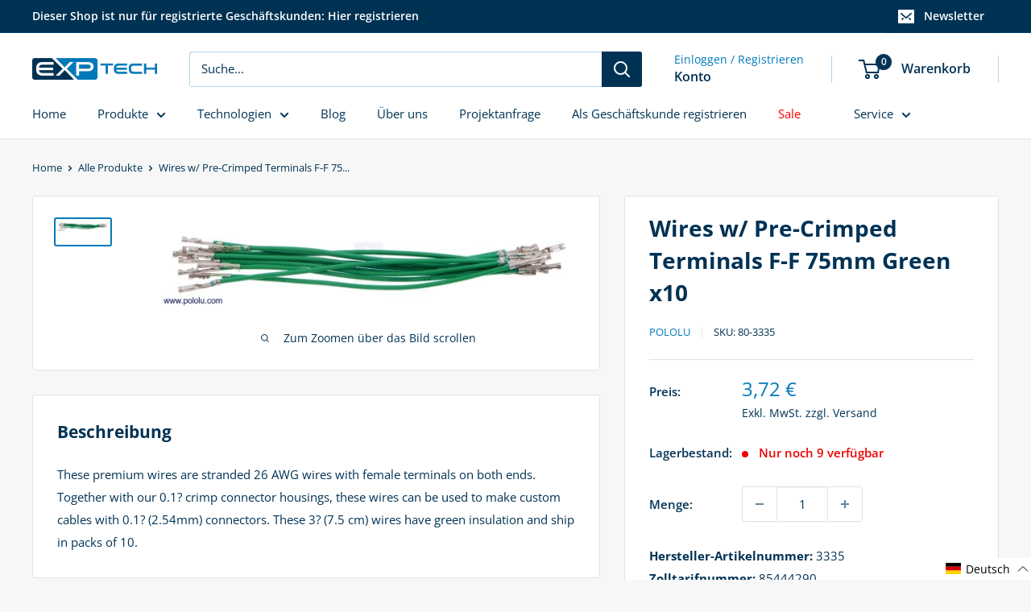

--- FILE ---
content_type: text/javascript
request_url: https://exp-tech.de/cdn/shop/t/36/assets/boost-sd-custom.js?v=1765715861826
body_size: -768
content:
//# sourceMappingURL=/cdn/shop/t/36/assets/boost-sd-custom.js.map?v=1765715861826
